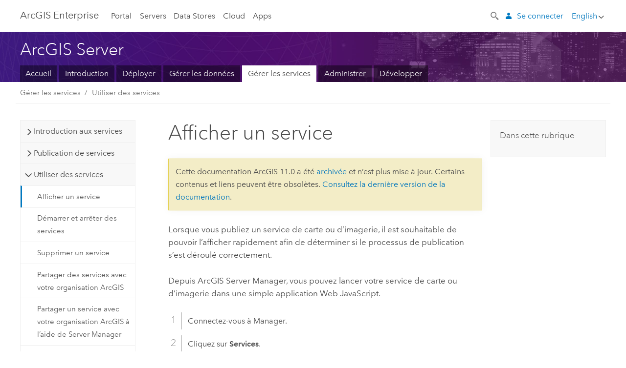

--- FILE ---
content_type: application/javascript
request_url: https://enterprise.arcgis.com/fr/server/11.0/publish-services/linux/1643.js
body_size: 43687
content:
;(function (){
          treedata = (window.treedata || {});
          window.treedata.mode = 0;
          window.treedata.mapping = {'1643' : 'server/11.0/publish-services/linux' };
          treedata.data = {};
          treedata.data["root"]  = {  
              "parent" : "",
              "children" : ["1643_h0","1643_h1","1643_h2","1643_h3","1643_h4","1643_h5","1643_h25","1643_h29"]
            },treedata.data["root_1643"] = treedata.data["root"],
treedata.data["1643_h0"]  = { 
              "parent" : "root",
              "label" : "Introduction aux services",
              "children" : ["1643_603","1643_604","1643_407"]
            }
            ,
treedata.data["1643_603"]  = {
            "parent" : "1643_h0",
            "label" : "Services dans ArcGIS Enterprise",
            "url" : "/fr/server/11.0/publish-services/linux/services-in-arcgis-enterprise.htm"
            
          },
treedata.data["1643_604"]  = {
            "parent" : "1643_h0",
            "label" : "Services et éléments de portail",
            "url" : "/fr/server/11.0/publish-services/linux/relationships-between-web-services-and-portal-items.htm"
            
          },
treedata.data["1643_407"]  = {
            "parent" : "1643_h0",
            "label" : "Connexion du gestionnaire à votre organisation ArcGIS",
            "url" : "/fr/server/11.0/publish-services/linux/connecting-manager-to-your-arcgis-organization.htm"
            
          },
treedata.data["1643_h1"]  = { 
              "parent" : "root",
              "label" : "Publication de services",
              "children" : ["1643_67","1643_600","1643_386","1643_138","1643_275"]
            }
            ,
treedata.data["1643_67"]  = {
            "parent" : "1643_h1",
            "label" : "Approches de la publication de services",
            "url" : "/fr/server/11.0/publish-services/linux/approaches-for-publishing-services-with-arcgis.htm"
            
          },
treedata.data["1643_600"]  = {
            "parent" : "1643_h1",
            "label" : "Publication de services dans ArcGIS Pro",
            "url" : "/fr/server/11.0/publish-services/linux/service-publishing-in-arcgis-pro.htm"
            
          },
treedata.data["1643_386"]  = {
            "parent" : "1643_h1",
            "label" : "Publier des fichiers de définition de services",
            "url" : "/fr/server/11.0/publish-services/linux/about-service-definition-files.htm"
            
          },
treedata.data["1643_138"]  = {
            "parent" : "1643_h1",
            "label" : "Dossiers de Server",
            "url" : "/fr/server/11.0/publish-services/linux/adding-a-gis-server-folder-in-manager.htm"
            
          },
treedata.data["1643_275"]  = {
            "parent" : "1643_h1",
            "label" : "Métadonnées pour les services",
            "url" : "/fr/server/11.0/publish-services/linux/metadata-for-services.htm"
            
          },
treedata.data["1643_h2"]  = { 
              "parent" : "root",
              "label" : "Utiliser des services",
              "children" : ["1643_66","1643_108","1643_506","1643_352","1643_421","1643_204"]
            }
            ,
treedata.data["1643_66"]  = {
            "parent" : "1643_h2",
            "label" : "Afficher un service",
            "url" : "/fr/server/11.0/publish-services/linux/viewing-a-service.htm"
            
          },
treedata.data["1643_108"]  = {
            "parent" : "1643_h2",
            "label" : "Démarrer et arrêter des services",
            "url" : "/fr/server/11.0/publish-services/linux/starting-and-stopping-services.htm"
            
          },
treedata.data["1643_506"]  = {
            "parent" : "1643_h2",
            "label" : "Supprimer un service",
            "url" : "/fr/server/11.0/publish-services/linux/deleting-a-service.htm"
            
          },
treedata.data["1643_352"]  = {
            "parent" : "1643_h2",
            "label" : "Partager des services avec votre organisation ArcGIS",
            "url" : "/fr/server/11.0/publish-services/linux/about-sharing-services-with-your-arcgis-organization.htm"
            
          },
treedata.data["1643_421"]  = {
            "parent" : "1643_h2",
            "label" : "Partager un service avec votre organisation ArcGIS à l’aide de Server Manager",
            "url" : "/fr/server/11.0/publish-services/linux/sharing-a-service-with-your-arcgis-organization-using-manager.htm"
            
          },
treedata.data["1643_204"]  = {
            "parent" : "1643_h2",
            "label" : "Optimiser et configurer des services",
            "url" : "/fr/server/11.0/publish-services/linux/tuning-and-configuring-services.htm"
            
          },
treedata.data["1643_h3"]  = { 
              "parent" : "root",
              "label" : "Modifier des services",
              "children" : ["1643_319","1643_3"]
            }
            ,
treedata.data["1643_319"]  = {
            "parent" : "1643_h3",
            "label" : "Services de mise à jour",
            "url" : "/fr/server/11.0/publish-services/linux/about-editing-services.htm"
            
          },
treedata.data["1643_3"]  = {
            "parent" : "1643_h3",
            "label" : "Mettre à jour les propriétés d’un service dans Server Manager",
            "url" : "/fr/server/11.0/publish-services/linux/editing-service-properties-in-manager.htm"
            
          },
treedata.data["1643_h4"]  = { 
              "parent" : "root",
              "label" : "Migrer des services",
              "children" : ["1643_625","1643_627","1643_626"]
            }
            ,
treedata.data["1643_625"]  = {
            "parent" : "1643_h4",
            "label" : "Migration des services vers l’environnement d’exécution de services ArcGIS Pro",
            "url" : "/fr/server/11.0/publish-services/linux/migrating-services-to-the-arcgis-pro-service-runtime.htm"
            
          },
treedata.data["1643_627"]  = {
            "parent" : "1643_h4",
            "label" : "Migrer un service dans Server Manager",
            "url" : "/fr/server/11.0/publish-services/linux/migrate-a-service-in-manager.htm"
            
          },
treedata.data["1643_626"]  = {
            "parent" : "1643_h4",
            "label" : "Migrer des services avec l’utilitaire UpdateArcMapServices",
            "url" : "/fr/server/11.0/publish-services/linux/migrate-services-using-the-command-line.htm"
            
          },
treedata.data["1643_h5"]  = { 
              "parent" : "root",
              "label" : "Types de services",
              "children" : ["1643_452","1643_h6","1643_230","1643_h8","1643_h9","1643_h10","1643_h12","1643_h13","1643_h15","1643_h17","1643_h24","1643_579","1643_248","1643_616","1643_585","1643_580"]
            }
            ,
treedata.data["1643_452"]  = {
            "parent" : "1643_h5",
            "label" : "Types de services pouvant être publiés",
            "url" : "/fr/server/11.0/publish-services/linux/what-types-of-services-can-you-publish.htm"
            
          },
treedata.data["1643_h6"]  = { 
              "parent" : "1643_h5",
              "label" : "Services d’entités",
              "children" : ["1643_134","1643_594","1643_414","1643_303","1643_195","1643_103","1643_609","1643_548","1643_13","1643_582","1643_h7"]
            }
            ,
treedata.data["1643_134"]  = {
            "parent" : "1643_h6",
            "label" : "Services d’entités",
            "url" : "/fr/server/11.0/publish-services/linux/what-is-a-feature-service-.htm"
            
          },
treedata.data["1643_594"]  = {
            "parent" : "1643_h6",
            "label" : "Préparer des données pour publier un service d’entités",
            "url" : "/fr/server/11.0/publish-services/linux/prepare-data-for-feature-services.htm"
            
          },
treedata.data["1643_414"]  = {
            "parent" : "1643_h6",
            "label" : "Préparer des services d’entités pour les utiliser en mode hors connexion",
            "url" : "/fr/server/11.0/publish-services/linux/prepare-data-for-offline-use.htm"
            
          },
treedata.data["1643_303"]  = {
            "parent" : "1643_h6",
            "label" : "Créer des cartes pour publier des services d’entités",
            "url" : "/fr/server/11.0/publish-services/linux/author-feature-services.htm"
            
          },
treedata.data["1643_195"]  = {
            "parent" : "1643_h6",
            "label" : "Options de publication d’un service d’entités",
            "url" : "/fr/server/11.0/publish-services/linux/publishing-feature-services.htm"
            
          },
treedata.data["1643_103"]  = {
            "parent" : "1643_h6",
            "label" : "Services d’entités et applications client",
            "url" : "/fr/server/11.0/publish-services/linux/feature-services-and-client-applications.htm"
            
          },
treedata.data["1643_609"]  = {
            "parent" : "1643_h6",
            "label" : "Utilisation de cartes hors connexion et de données faisant partie d’une branche versionnée",
            "url" : "/fr/server/11.0/publish-services/linux/offline-maps-and-branch-versioned-data.htm"
            
          },
treedata.data["1643_548"]  = {
            "parent" : "1643_h6",
            "label" : "Cartes en mode hors connexion et données versionnées traditionnelles",
            "url" : "/fr/server/11.0/publish-services/linux/offline-maps-and-versioned-data.htm"
            
          },
treedata.data["1643_13"]  = {
            "parent" : "1643_h6",
            "label" : "Configurer des valeurs z par défaut des services d'entités modifiables",
            "url" : "/fr/server/11.0/publish-services/linux/editing-features-with-z-values-in-feature-services.htm"
            
          },
treedata.data["1643_582"]  = {
            "parent" : "1643_h6",
            "label" : "Configurer des services d'entités modifiables contenant des couches de type m",
            "url" : "/fr/server/11.0/publish-services/linux/configure-feature-service-m-values.htm"
            
          },
treedata.data["1643_h7"]  = { 
              "parent" : "1643_h6",
              "label" : "Autorisations des services d'entités et suivi de l'éditeur",
              "children" : ["1643_546","1643_316","1643_508","1643_631","1643_541"]
            }
            ,
treedata.data["1643_546"]  = {
            "parent" : "1643_h7",
            "label" : "Autorisations des services d’entités et suivi de l’éditeur",
            "url" : "/fr/server/11.0/publish-services/linux/feature-service-permissions-and-editor-tracking.htm"
            
          },
treedata.data["1643_316"]  = {
            "parent" : "1643_h7",
            "label" : "Autorisations des éditeurs pour les services d’entités",
            "url" : "/fr/server/11.0/publish-services/linux/editor-permissions-for-feature-services.htm"
            
          },
treedata.data["1643_508"]  = {
            "parent" : "1643_h7",
            "label" : "Suivi d'éditeur pour les services d'entités",
            "url" : "/fr/server/11.0/publish-services/linux/editor-tracking-for-feature-services.htm"
            
          },
treedata.data["1643_631"]  = {
            "parent" : "1643_h7",
            "label" : "Utiliser les domaines avec le suivi de l’éditeur et les services d’entités",
            "url" : "/fr/server/11.0/publish-services/linux/use-realms-with-editor-tracking-fs.htm"
            
          },
treedata.data["1643_541"]  = {
            "parent" : "1643_h7",
            "label" : "Contrôle d’accès basé sur la propriété pour les services d’entités pour plus d’informations",
            "url" : "/fr/server/11.0/publish-services/linux/ownership-based-access-control-for-feature-services.htm"
            
          },
treedata.data["1643_230"]  = {
            "parent" : "1643_h5",
            "label" : "Services et localisateurs de géocodage",
            "url" : "/fr/server/11.0/publish-services/linux/geocode-services.htm"
            
          },
treedata.data["1643_h8"]  = { 
              "parent" : "1643_h5",
              "label" : "Services de géodonnées",
              "children" : ["1643_182","1643_249","1643_194"]
            }
            ,
treedata.data["1643_182"]  = {
            "parent" : "1643_h8",
            "label" : "Service de géodonnées",
            "url" : "/fr/server/11.0/publish-services/linux/what-is-a-geodata-service-.htm"
            
          },
treedata.data["1643_249"]  = {
            "parent" : "1643_h8",
            "label" : "Publication d'un service de géodonnées",
            "url" : "/fr/server/11.0/publish-services/linux/publishing-a-geodata-service.htm"
            
          },
treedata.data["1643_194"]  = {
            "parent" : "1643_h8",
            "label" : "Modalités d'utilisation des services de géodonnées",
            "url" : "/fr/server/11.0/publish-services/linux/geodata-service-usage.htm"
            
          },
treedata.data["1643_h9"]  = { 
              "parent" : "1643_h5",
              "label" : "Services de géométrie",
              "children" : ["1643_537","1643_207"]
            }
            ,
treedata.data["1643_537"]  = {
            "parent" : "1643_h9",
            "label" : "Présentation du service de géométrie",
            "url" : "/fr/server/11.0/publish-services/linux/about-the-geometry-service.htm"
            
          },
treedata.data["1643_207"]  = {
            "parent" : "1643_h9",
            "label" : "Démarrer le service de géométrie dans ArcGIS Server Manager",
            "url" : "/fr/server/11.0/publish-services/linux/starting-the-geometry-service-in-manager.htm"
            
          },
treedata.data["1643_h10"]  = { 
              "parent" : "1643_h5",
              "label" : "Services de géotraitement",
              "children" : ["1643_623","1643_622","1643_624","1643_h11"]
            }
            ,
treedata.data["1643_623"]  = {
            "parent" : "1643_h10",
            "label" : "Services de géotraitement",
            "url" : "/fr/server/11.0/publish-services/linux/what-is-a-geoprocessing-service.htm"
            
          },
treedata.data["1643_622"]  = {
            "parent" : "1643_h10",
            "label" : "Utilisation des services de géotraitement",
            "url" : "/fr/server/11.0/publish-services/linux/using-geoprocessing-services.htm"
            
          },
treedata.data["1643_624"]  = {
            "parent" : "1643_h10",
            "label" : "Considérations d’ordre général pour l’utilisation des services de géotraitement",
            "url" : "/fr/server/11.0/publish-services/linux/general-considerations-for-using-geoprocessing-services.htm"
            
          },
treedata.data["1643_h11"]  = { 
              "parent" : "1643_h10",
              "label" : "Déploiement des outils de fonction et des paquetages Python",
              "children" : ["1643_373"]
            }
            ,
treedata.data["1643_373"]  = {
            "parent" : "1643_h11",
            "label" : "Déployer des paquetages Python personnalisés pour ArcGIS Server",
            "url" : "/fr/server/11.0/publish-services/linux/deploying-custom-python-packages.htm"
            
          },
treedata.data["1643_h12"]  = { 
              "parent" : "1643_h5",
              "label" : "Services d’imagerie",
              "children" : ["1643_383","1643_409","1643_607","1643_189","1643_555","1643_456","1643_400","1643_81"]
            }
            ,
treedata.data["1643_383"]  = {
            "parent" : "1643_h12",
            "label" : "Concepts clés des services d’imagerie",
            "url" : "/fr/server/11.0/publish-services/linux/key-concepts-for-image-services.htm"
            
          },
treedata.data["1643_409"]  = {
            "parent" : "1643_h12",
            "label" : "Préparation des services d’imagerie",
            "url" : "/fr/server/11.0/publish-services/linux/preparing-image-services.htm"
            
          },
treedata.data["1643_607"]  = {
            "parent" : "1643_h12",
            "label" : "Publication de services d’imagerie depuis ArcGIS Pro",
            "url" : "/fr/server/11.0/publish-services/linux/publishing-image-services-from-arcgis-pro.htm"
            
          },
treedata.data["1643_189"]  = {
            "parent" : "1643_h12",
            "label" : "Paramètres du service d'imagerie",
            "url" : "/fr/server/11.0/publish-services/linux/image-service-parameters.htm"
            
          },
treedata.data["1643_555"]  = {
            "parent" : "1643_h12",
            "label" : "Scénarios de stockage de données pour les services d’imagerie",
            "url" : "/fr/server/11.0/publish-services/linux/image-service-sharing-imagery-tips.htm"
            
          },
treedata.data["1643_456"]  = {
            "parent" : "1643_h12",
            "label" : "Publier un service d’imagerie sur Linux à partir d’un jeu de données mosaïque",
            "url" : "/fr/server/11.0/publish-services/linux/publishing-image-service-on-linux.htm"
            
          },
treedata.data["1643_400"]  = {
            "parent" : "1643_h12",
            "label" : "Traitement côté serveur avec fonctions raster",
            "url" : "/fr/server/11.0/publish-services/linux/server-side-raster-functions.htm"
            
          },
treedata.data["1643_81"]  = {
            "parent" : "1643_h12",
            "label" : "Partager des images en tant que service de cartes tuilées",
            "url" : "/fr/server/11.0/publish-services/linux/share-imagery-as-an-arcgis-online-tiled-map-service.htm"
            
          },
treedata.data["1643_h13"]  = { 
              "parent" : "1643_h5",
              "label" : "Services KML",
              "children" : ["1643_145","1643_133","1643_h14"]
            }
            ,
treedata.data["1643_145"]  = {
            "parent" : "1643_h13",
            "label" : "Prise en charge de KML dans ArcGIS Server",
            "url" : "/fr/server/11.0/publish-services/linux/kml-support-in-arcgis-server.htm"
            
          },
treedata.data["1643_133"]  = {
            "parent" : "1643_h13",
            "label" : "Affichage des services au format KML",
            "url" : "/fr/server/11.0/publish-services/linux/viewing-services-as-kml.htm"
            
          },
treedata.data["1643_h14"]  = { 
              "parent" : "1643_h13",
              "label" : "Gestion des liens réseau KML",
              "children" : ["1643_211","1643_446","1643_320"]
            }
            ,
treedata.data["1643_211"]  = {
            "parent" : "1643_h14",
            "label" : "Gestion des liens réseau KML",
            "url" : "/fr/server/11.0/publish-services/linux/managing-kml-network-links.htm"
            
          },
treedata.data["1643_446"]  = {
            "parent" : "1643_h14",
            "label" : "Création d'un lien réseau KML à partir d'un service de carte",
            "url" : "/fr/server/11.0/publish-services/linux/creating-a-kml-network-link-from-a-map-service.htm"
            
          },
treedata.data["1643_320"]  = {
            "parent" : "1643_h14",
            "label" : "Téléchargement d'un lien réseau KML existant vers ArcGIS Server",
            "url" : "/fr/server/11.0/publish-services/linux/uploading-an-existing-kml-network-link-to-arcgis-server.htm"
            
          },
treedata.data["1643_h15"]  = { 
              "parent" : "1643_h5",
              "label" : "Services de carte",
              "children" : ["1643_42","1643_360","1643_455","1643_470","1643_572","1643_598","1643_599","1643_h16"]
            }
            ,
treedata.data["1643_42"]  = {
            "parent" : "1643_h15",
            "label" : "Service de carte",
            "url" : "/fr/server/11.0/publish-services/linux/what-is-a-map-service.htm"
            
          },
treedata.data["1643_360"]  = {
            "parent" : "1643_h15",
            "label" : "Clients pour les services de carte",
            "url" : "/fr/server/11.0/publish-services/linux/clients-for-map-services.htm"
            
          },
treedata.data["1643_455"]  = {
            "parent" : "1643_h15",
            "label" : "Raisons courantes de l'utilisation de services de carte",
            "url" : "/fr/server/11.0/publish-services/linux/common-reasons-for-using-map-services.htm"
            
          },
treedata.data["1643_470"]  = {
            "parent" : "1643_h15",
            "label" : "Fonctionnalités prises en charge dans les services de carte",
            "url" : "/fr/server/11.0/publish-services/linux/supported-functionality-in-map-services.htm"
            
          },
treedata.data["1643_572"]  = {
            "parent" : "1643_h15",
            "label" : "Dépanner les problèmes de performance des services de carte à l’aide des journaux du serveur",
            "url" : "/fr/server/11.0/publish-services/linux/troubleshooting-map-service-performance-with-server-logs.htm"
            
          },
treedata.data["1643_598"]  = {
            "parent" : "1643_h15",
            "label" : "Améliorer les performances d’affichage du service de carte",
            "url" : "/fr/server/11.0/publish-services/linux/improve-map-service-display-performance.htm"
            
          },
treedata.data["1643_599"]  = {
            "parent" : "1643_h15",
            "label" : "Modifier les paramètres de service de carte",
            "url" : "/fr/server/11.0/publish-services/linux/edit-map-service-settings.htm"
            
          },
treedata.data["1643_h16"]  = { 
              "parent" : "1643_h15",
              "label" : "Activation de couches dynamiques",
              "children" : ["1643_62","1643_217"]
            }
            ,
treedata.data["1643_62"]  = {
            "parent" : "1643_h16",
            "label" : "Couches dynamiques",
            "url" : "/fr/server/11.0/publish-services/linux/about-dynamic-layers.htm"
            
          },
treedata.data["1643_217"]  = {
            "parent" : "1643_h16",
            "label" : "Activer les couches dynamiques dans un service de carte dans le gestionnaire",
            "url" : "/fr/server/11.0/publish-services/linux/enabling-dynamic-layers-on-a-map-service-in-manager.htm"
            
          },
treedata.data["1643_h17"]  = { 
              "parent" : "1643_h5",
              "label" : "Services OGC",
              "children" : ["1643_276","1643_h18","1643_h19","1643_h20","1643_h21","1643_h22","1643_h23","1643_331"]
            }
            ,
treedata.data["1643_276"]  = {
            "parent" : "1643_h17",
            "label" : "Prise en charge de l’OGC dans ArcGIS Enterprise",
            "url" : "/fr/server/11.0/publish-services/linux/ogc-support-in-arcgis-server.htm"
            
          },
treedata.data["1643_h18"]  = { 
              "parent" : "1643_h17",
              "label" : "Services WCS",
              "children" : ["1643_136","1643_394","1643_31"]
            }
            ,
treedata.data["1643_136"]  = {
            "parent" : "1643_h18",
            "label" : "Services WCS",
            "url" : "/fr/server/11.0/publish-services/linux/wcs-services.htm"
            
          },
treedata.data["1643_394"]  = {
            "parent" : "1643_h18",
            "label" : "Définir les propriétés de service WCS disponibles",
            "url" : "/fr/server/11.0/publish-services/linux/available-wcs-service-properties.htm"
            
          },
treedata.data["1643_31"]  = {
            "parent" : "1643_h18",
            "label" : "Communication avec un service WCS dans un navigateur Web",
            "url" : "/fr/server/11.0/publish-services/linux/communicating-with-a-wcs-service-in-a-web-browser.htm"
            
          },
treedata.data["1643_h19"]  = { 
              "parent" : "1643_h17",
              "label" : "Services WFS",
              "children" : ["1643_528","1643_549","1643_463"]
            }
            ,
treedata.data["1643_528"]  = {
            "parent" : "1643_h19",
            "label" : "Services WFS",
            "url" : "/fr/server/11.0/publish-services/linux/wfs-services.htm"
            
          },
treedata.data["1643_549"]  = {
            "parent" : "1643_h19",
            "label" : "Définir les propriétés d’un service WFS",
            "url" : "/fr/server/11.0/publish-services/linux/available-wfs-service-properties.htm"
            
          },
treedata.data["1643_463"]  = {
            "parent" : "1643_h19",
            "label" : "Communication avec un service WFS dans un navigateur Web",
            "url" : "/fr/server/11.0/publish-services/linux/communicating-with-a-wfs-service-in-a-web-browser.htm"
            
          },
treedata.data["1643_h20"]  = { 
              "parent" : "1643_h17",
              "label" : "Services WMS",
              "children" : ["1643_566","1643_397","1643_490","1643_518","1643_505","1643_527"]
            }
            ,
treedata.data["1643_566"]  = {
            "parent" : "1643_h20",
            "label" : "Services WMS",
            "url" : "/fr/server/11.0/publish-services/linux/wms-services.htm"
            
          },
treedata.data["1643_397"]  = {
            "parent" : "1643_h20",
            "label" : "Utiliser les propriétés de service WMS disponibles",
            "url" : "/fr/server/11.0/publish-services/linux/available-wms-service-properties.htm"
            
          },
treedata.data["1643_490"]  = {
            "parent" : "1643_h20",
            "label" : "Utilisation de descripteurs SLD avec les services WMS",
            "url" : "/fr/server/11.0/publish-services/linux/using-styled-layer-descriptors-with-wms-services.htm"
            
          },
treedata.data["1643_518"]  = {
            "parent" : "1643_h20",
            "label" : "Filtrage d’entités à l’aide du paramètre layerDefs dans les requêtes WMS",
            "url" : "/fr/server/11.0/publish-services/linux/filtering-features-using-the-layerdefs-parameter-in-wms-requests.htm"
            
          },
treedata.data["1643_505"]  = {
            "parent" : "1643_h20",
            "label" : "Communication avec un service WMS dans un navigateur Web",
            "url" : "/fr/server/11.0/publish-services/linux/communicating-with-a-wms-service-in-a-web-browser.htm"
            
          },
treedata.data["1643_527"]  = {
            "parent" : "1643_h20",
            "label" : "Personnalisation d'une réponse WMS GetFeatureInfo",
            "url" : "/fr/server/11.0/publish-services/linux/customizing-a-wms-getfeatureinfo-response.htm"
            
          },
treedata.data["1643_h21"]  = { 
              "parent" : "1643_h17",
              "label" : "Services WMTS",
              "children" : ["1643_332"]
            }
            ,
treedata.data["1643_332"]  = {
            "parent" : "1643_h21",
            "label" : "Services WMTS",
            "url" : "/fr/server/11.0/publish-services/linux/wmts-services.htm"
            
          },
treedata.data["1643_h22"]  = { 
              "parent" : "1643_h17",
              "label" : "Services WPS",
              "children" : ["1643_179","1643_117","1643_442","1643_429"]
            }
            ,
treedata.data["1643_179"]  = {
            "parent" : "1643_h22",
            "label" : "Services WPS",
            "url" : "/fr/server/11.0/publish-services/linux/wps-services.htm"
            
          },
treedata.data["1643_117"]  = {
            "parent" : "1643_h22",
            "label" : "Propriétés du service WPS disponibles",
            "url" : "/fr/server/11.0/publish-services/linux/available-wps-service-properties.htm"
            
          },
treedata.data["1643_442"]  = {
            "parent" : "1643_h22",
            "label" : "Accès aux propriétés du service WPS dans le gestionnaire",
            "url" : "/fr/server/11.0/publish-services/linux/accessing-wps-service-properties-in-manager.htm"
            
          },
treedata.data["1643_429"]  = {
            "parent" : "1643_h22",
            "label" : "Utiliser un fichier de fonctionnalités externe avec un service WPS",
            "url" : "/fr/server/11.0/publish-services/linux/using-an-external-capabilities-file-with-a-wps-service.htm"
            
          },
treedata.data["1643_h23"]  = { 
              "parent" : "1643_h17",
              "label" : "OGC Features",
              "children" : ["1643_629","1643_630"]
            }
            ,
treedata.data["1643_629"]  = {
            "parent" : "1643_h23",
            "label" : "Utiliser des services OGC Features",
            "url" : "/fr/server/11.0/publish-services/linux/ogc-features-service.htm"
            
          },
treedata.data["1643_630"]  = {
            "parent" : "1643_h23",
            "label" : "Communication avec un service OGC Features dans un navigateur Web",
            "url" : "/fr/server/11.0/publish-services/linux/communicating-with-an-ogc-features-service-in-a-web-browser.htm"
            
          },
treedata.data["1643_331"]  = {
            "parent" : "1643_h17",
            "label" : "Affichage des services de l'OGC dans le gestionnaire",
            "url" : "/fr/server/11.0/publish-services/linux/viewing-ogc-services-in-manager.htm"
            
          },
treedata.data["1643_h24"]  = { 
              "parent" : "1643_h5",
              "label" : "Services de calcul d’itinéraire",
              "children" : ["1643_605","1643_606","1643_633","1643_611"]
            }
            ,
treedata.data["1643_605"]  = {
            "parent" : "1643_h24",
            "label" : "Services de calcul d’itinéraire",
            "url" : "/fr/server/11.0/publish-services/linux/what-is-a-routing-service.htm"
            
          },
treedata.data["1643_606"]  = {
            "parent" : "1643_h24",
            "label" : "Publier des services de calcul d’itinéraire",
            "url" : "/fr/server/11.0/publish-services/linux/publish-routing-services.htm"
            
          },
treedata.data["1643_633"]  = {
            "parent" : "1643_h24",
            "label" : "Mettre à jour les propriétés des services de calcul d’itinéraire",
            "url" : "/fr/server/11.0/publish-services/linux/edit-routing-services-properties.htm"
            
          },
treedata.data["1643_611"]  = {
            "parent" : "1643_h24",
            "label" : "Utiliser des services de calcul d’itinéraire",
            "url" : "/fr/server/11.0/publish-services/linux/consume-routing-services.htm"
            
          },
treedata.data["1643_579"]  = {
            "parent" : "1643_h5",
            "label" : "Services de scène",
            "url" : "/fr/server/11.0/publish-services/linux/scene-services.htm"
            
          },
treedata.data["1643_248"]  = {
            "parent" : "1643_h5",
            "label" : "Services en mode continu",
            "url" : "/fr/server/11.0/publish-services/linux/stream-services.htm"
            
          },
treedata.data["1643_616"]  = {
            "parent" : "1643_h5",
            "label" : "Services Trace Network (Réseau de traces)",
            "url" : "/fr/server/11.0/publish-services/linux/trace-network-services.htm"
            
          },
treedata.data["1643_585"]  = {
            "parent" : "1643_h5",
            "label" : "Services du réseau de distribution",
            "url" : "/fr/server/11.0/publish-services/linux/utility-network-services.htm"
            
          },
treedata.data["1643_580"]  = {
            "parent" : "1643_h5",
            "label" : "Services de tuiles vectorielles",
            "url" : "/fr/server/11.0/publish-services/linux/vector-tile-services.htm"
            
          },
treedata.data["1643_h25"]  = { 
              "parent" : "root",
              "label" : "Services de mise en cache",
              "children" : ["1643_h26","1643_h28","1643_49","1643_596","1643_587","1643_362","1643_254","1643_478","1643_41","1643_575","1643_387"]
            }
            ,
treedata.data["1643_h26"]  = { 
              "parent" : "1643_h25",
              "label" : "Caches de service de carte",
              "children" : ["1643_467","1643_351","1643_406","1643_h27","1643_285","1643_364","1643_147","1643_225","1643_87","1643_560"]
            }
            ,
treedata.data["1643_467"]  = {
            "parent" : "1643_h26",
            "label" : "Qu’est-ce que la mise en cache de carte ?",
            "url" : "/fr/server/11.0/publish-services/linux/what-is-map-caching-.htm"
            
          },
treedata.data["1643_351"]  = {
            "parent" : "1643_h26",
            "label" : "Planifier un cache de carte",
            "url" : "/fr/server/11.0/publish-services/linux/planning-a-map-cache.htm"
            
          },
treedata.data["1643_406"]  = {
            "parent" : "1643_h26",
            "label" : "Création d'un cache de carte",
            "url" : "/fr/server/11.0/publish-services/linux/creating-a-map-cache.htm"
            
          },
treedata.data["1643_h27"]  = { 
              "parent" : "1643_h26",
              "label" : "Processus de mise en cache de carte",
              "children" : ["1643_460","1643_475","1643_482","1643_167","1643_354","1643_297","1643_91","1643_529","1643_96","1643_567"]
            }
            ,
treedata.data["1643_460"]  = {
            "parent" : "1643_h27",
            "label" : "Stratégies pour la création de tuiles de cache de carte",
            "url" : "/fr/server/11.0/publish-services/linux/strategies-for-creating-map-cache-tiles.htm"
            
          },
treedata.data["1643_475"]  = {
            "parent" : "1643_h27",
            "label" : "Mise en cache de carte selon les limites d'entité",
            "url" : "/fr/server/11.0/publish-services/linux/map-caching-based-on-feature-boundaries.htm"
            
          },
treedata.data["1643_482"]  = {
            "parent" : "1643_h27",
            "label" : "Mise en cache à la demande",
            "url" : "/fr/server/11.0/publish-services/linux/map-caching-on-demand.htm"
            
          },
treedata.data["1643_167"]  = {
            "parent" : "1643_h27",
            "label" : "Estimation de la taille d'un cache de carte",
            "url" : "/fr/server/11.0/publish-services/linux/estimating-the-size-of-a-map-cache.htm"
            
          },
treedata.data["1643_354"]  = {
            "parent" : "1643_h27",
            "label" : "Afficher l'état d'avancement du cache",
            "url" : "/fr/server/11.0/publish-services/linux/viewing-cache-completion-status.htm"
            
          },
treedata.data["1643_297"]  = {
            "parent" : "1643_h27",
            "label" : "Création de rapports spatiaux de l'état du cache de carte",
            "url" : "/fr/server/11.0/publish-services/linux/spatial-reporting-of-map-cache-status.htm"
            
          },
treedata.data["1643_91"]  = {
            "parent" : "1643_h27",
            "label" : "Méthodes d’ajout de tuiles à un cache",
            "url" : "/fr/server/11.0/publish-services/linux/ways-to-add-tiles-to-a-cache.htm"
            
          },
treedata.data["1643_529"]  = {
            "parent" : "1643_h27",
            "label" : "Mises à jour de cache de carte",
            "url" : "/fr/server/11.0/publish-services/linux/map-cache-updates.htm"
            
          },
treedata.data["1643_96"]  = {
            "parent" : "1643_h27",
            "label" : "Caches de carte",
            "url" : "/fr/server/11.0/publish-services/linux/map-cache-usage-by-clients.htm"
            
          },
treedata.data["1643_567"]  = {
            "parent" : "1643_h27",
            "label" : "Création d'un service de carte mis en cache",
            "url" : "/fr/server/11.0/publish-services/linux/tutorial-creating-a-cached-map-service.htm"
            
          },
treedata.data["1643_285"]  = {
            "parent" : "1643_h26",
            "label" : "Accélérer la création du cache de carte",
            "url" : "/fr/server/11.0/publish-services/linux/accelerating-map-cache-creation.htm"
            
          },
treedata.data["1643_364"]  = {
            "parent" : "1643_h26",
            "label" : "Exportation et importation de caches de carte",
            "url" : "/fr/server/11.0/publish-services/linux/exporting-and-importing-map-caches.htm"
            
          },
treedata.data["1643_147"]  = {
            "parent" : "1643_h26",
            "label" : "Caches compacts",
            "url" : "/fr/server/11.0/publish-services/linux/inside-the-compact-cache-storage-format.htm"
            
          },
treedata.data["1643_225"]  = {
            "parent" : "1643_h26",
            "label" : "Etiquettes dans les caches de carte",
            "url" : "/fr/server/11.0/publish-services/linux/labels-in-map-caches.htm"
            
          },
treedata.data["1643_87"]  = {
            "parent" : "1643_h26",
            "label" : "Conception de cartes pour superposition des services ArcGIS Online, Google Maps et Bing Maps",
            "url" : "/fr/server/11.0/publish-services/linux/designing-a-map-to-overlay-arcgis-online-google-maps-and-bing-maps.htm"
            
          },
treedata.data["1643_560"]  = {
            "parent" : "1643_h26",
            "label" : "Astuces et conseils concernant les caches de carte",
            "url" : "/fr/server/11.0/publish-services/linux/tips-and-best-practices-for-map-caches.htm"
            
          },
treedata.data["1643_h28"]  = { 
              "parent" : "1643_h25",
              "label" : "Caches de service d'imagerie",
              "children" : ["1643_531","1643_312","1643_504","1643_242","1643_577","1643_593"]
            }
            ,
treedata.data["1643_531"]  = {
            "parent" : "1643_h28",
            "label" : "Présentation de la mise en cache des services d'imagerie",
            "url" : "/fr/server/11.0/publish-services/linux/what-is-image-service-caching-.htm"
            
          },
treedata.data["1643_312"]  = {
            "parent" : "1643_h28",
            "label" : "Création d'un cache de service d'imagerie",
            "url" : "/fr/server/11.0/publish-services/linux/creating-an-image-service-cache.htm"
            
          },
treedata.data["1643_504"]  = {
            "parent" : "1643_h28",
            "label" : "Comment les applications accèdent au cache du service d’imagerie",
            "url" : "/fr/server/11.0/publish-services/linux/how-applications-access-and-use-the-image-service-cache.htm"
            
          },
treedata.data["1643_242"]  = {
            "parent" : "1643_h28",
            "label" : "Conversion d'un cache de service de carte en cache de service d'imagerie",
            "url" : "/fr/server/11.0/publish-services/linux/converting-a-map-service-cache-to-an-image-service-cache.htm"
            
          },
treedata.data["1643_577"]  = {
            "parent" : "1643_h28",
            "label" : "Publier un service d'imagerie d'altitude",
            "url" : "/fr/server/11.0/publish-services/linux/publish-elevation-service.htm"
            
          },
treedata.data["1643_593"]  = {
            "parent" : "1643_h28",
            "label" : "Création d'un service d'imagerie en cache",
            "url" : "/fr/server/11.0/publish-services/linux/tutorial-creating-a-cached-image-service.htm"
            
          },
treedata.data["1643_49"]  = {
            "parent" : "1643_h25",
            "label" : "Mettre à jour les propriétés de mise en cache des services dans ArcGIS Server Manager",
            "url" : "/fr/server/11.0/publish-services/linux/accessing-map-and-image-cache-properties-in-manager.htm"
            
          },
treedata.data["1643_596"]  = {
            "parent" : "1643_h25",
            "label" : "Répertoires de cache des services de carte et d’imagerie",
            "url" : "/fr/server/11.0/publish-services/linux/service-cache-locations.htm"
            
          },
treedata.data["1643_587"]  = {
            "parent" : "1643_h25",
            "label" : "Répertoires de données cloud en tant que répertoires de cache",
            "url" : "/fr/server/11.0/publish-services/linux/caches-in-the-cloud.htm"
            
          },
treedata.data["1643_362"]  = {
            "parent" : "1643_h25",
            "label" : "Allocation de ressources serveur à la mise en cache",
            "url" : "/fr/server/11.0/publish-services/linux/allocation-of-server-resources-to-caching.htm"
            
          },
treedata.data["1643_254"]  = {
            "parent" : "1643_h25",
            "label" : "Configurer des répertoires pour la génération d’un cache local",
            "url" : "/fr/server/11.0/publish-services/linux/local-cache-directories-on-the-server.htm"
            
          },
treedata.data["1643_478"]  = {
            "parent" : "1643_h25",
            "label" : "Automatisation des opérations de création et de mise à jour des caches avec le géotraitement",
            "url" : "/fr/server/11.0/publish-services/linux/automating-cache-creation-and-updates-with-geoprocessing.htm"
            
          },
treedata.data["1643_41"]  = {
            "parent" : "1643_h25",
            "label" : "Copie des caches",
            "url" : "/fr/server/11.0/publish-services/linux/copying-caches.htm"
            
          },
treedata.data["1643_575"]  = {
            "parent" : "1643_h25",
            "label" : "Configurer des caches haute disponibilité",
            "url" : "/fr/server/11.0/publish-services/linux/configure-ha-caches.htm"
            
          },
treedata.data["1643_387"]  = {
            "parent" : "1643_h25",
            "label" : "Questions courantes concernant la mise en cache",
            "url" : "/fr/server/11.0/publish-services/linux/common-caching-questions.htm"
            
          },
treedata.data["1643_h29"]  = { 
              "parent" : "root",
              "label" : "Services d’impression",
              "children" : ["1643_618","1643_613","1643_614","1643_615","1643_617"]
            }
            ,
treedata.data["1643_618"]  = {
            "parent" : "1643_h29",
            "label" : "Impression dans les applications Web",
            "url" : "/fr/server/11.0/publish-services/linux/printing-in-web-applications.htm"
            
          },
treedata.data["1643_613"]  = {
            "parent" : "1643_h29",
            "label" : "Imprimer des cartes contenant des services sécurisés",
            "url" : "/fr/server/11.0/publish-services/linux/printing-maps-that-contain-secured-services.htm"
            
          },
treedata.data["1643_614"]  = {
            "parent" : "1643_h29",
            "label" : "Impression avancée de cartes Web",
            "url" : "/fr/server/11.0/publish-services/linux/advanced-printing-for-web-maps.htm"
            
          },
treedata.data["1643_615"]  = {
            "parent" : "1643_h29",
            "label" : "Partager des mises en page personnalisées pour les imprimer à partir de ArcGIS Pro",
            "url" : "/fr/server/11.0/publish-services/linux/tutorial-publish-additional-layouts-for-printing-with-arcgis-pro.htm"
            
          },
treedata.data["1643_617"]  = {
            "parent" : "1643_h29",
            "label" : "Spécification ExportWebMap",
            "url" : "/fr/server/11.0/publish-services/linux/exportwebmap-specification.htm"
            
          }
        })()